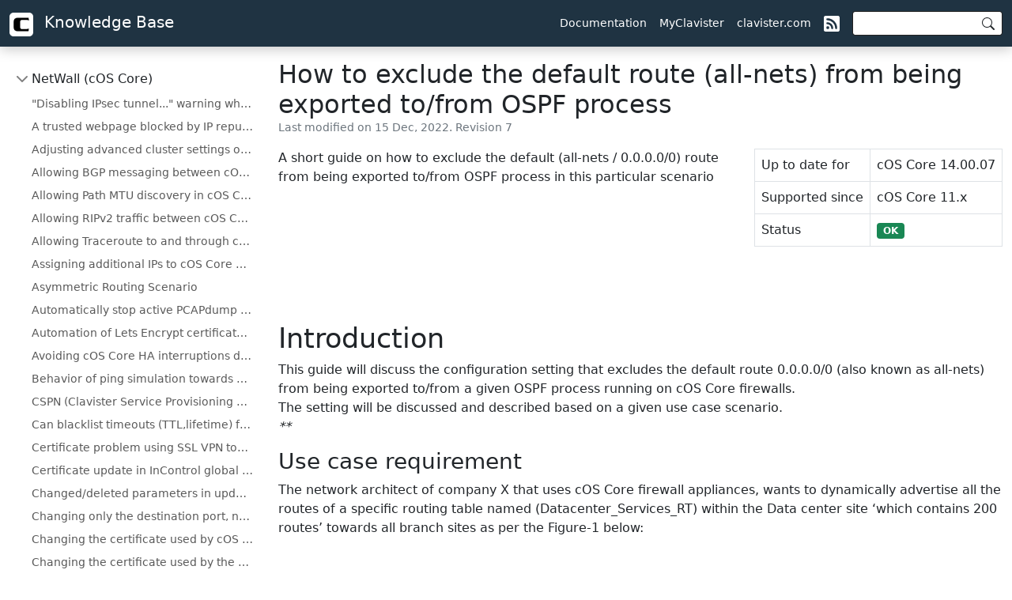

--- FILE ---
content_type: application/javascript
request_url: https://kb.clavister.com/assets/js/lightense.min.js
body_size: 7639
content:
/*! lightense-images v1.0.10 | © Tunghsiao Liu | MIT */
!function(e,t){"object"==typeof exports&&"object"==typeof module?module.exports=t():"function"==typeof define&&define.amd?define([],t):"object"==typeof exports?exports.Lightense=t():e.Lightense=t()}(window,function(){return r={},i.m=n=[function(e,t){function n(t,e){var n,r=Object.keys(t);return Object.getOwnPropertySymbols&&(n=Object.getOwnPropertySymbols(t),e&&(n=n.filter(function(e){return Object.getOwnPropertyDescriptor(t,e).enumerable})),r.push.apply(r,n)),r}function l(i){for(var e=1;e<arguments.length;e++){var o=null!=arguments[e]?arguments[e]:{};e%2?n(Object(o),!0).forEach(function(e){var t,n,r;t=i,r=o[n=e],n in t?Object.defineProperty(t,n,{value:r,enumerable:!0,configurable:!0,writable:!0}):t[n]=r}):Object.getOwnPropertyDescriptors?Object.defineProperties(i,Object.getOwnPropertyDescriptors(o)):n(Object(o)).forEach(function(e){Object.defineProperty(i,e,Object.getOwnPropertyDescriptor(o,e))})}return i}function d(e){return(d="function"==typeof Symbol&&"symbol"==typeof Symbol.iterator?function(e){return typeof e}:function(e){return e&&"function"==typeof Symbol&&e.constructor===Symbol&&e!==Symbol.prototype?"symbol":typeof e})(e)}var r=function(){"use strict";var n,y=window,v=document,k={time:300,padding:40,offset:40,keyboard:!0,cubicBezier:"cubic-bezier(.2, 0, .1, 1)",background:"var(--bg-color-80, rgba(255, 255, 255, .98))",zIndex:1e6,beforeShow:void 0,afterShow:void 0,beforeHide:void 0,afterHide:void 0},w={};function r(e){var t=w[e];if(t){if("function"!=typeof t)throw"config.".concat(e," must be a function!");Reflect.apply(t,w,[w])}}function i(t){t.src&&!t.classList.contains("lightense-target")&&(t.classList.add("lightense-target"),t.addEventListener("click",function(e){return w.keyboard&&(e.metaKey||e.ctrlKey)?y.open(t.src,"_blank"):void function(e){if(w.target=e,w.target.classList.contains("lightense-open"))return a();r("beforeShow"),w.scrollY=y.scrollY,function(n,r,i){n.addEventListener(r,function e(t){Reflect.apply(i,this,t),n.removeEventListener(r,e)})}(w.target,"transitionend",function(){r("afterShow")});var t=new Image;t.onload=function(){!function(e){var t=e.width,n=e.height,r=y.pageYOffset||v.documentElement.scrollTop||0,i=y.pageXOffset||v.documentElement.scrollLeft||0,o=w.target.getBoundingClientRect(),a=t/o.width,c=y.innerWidth||v.documentElement.clientWidth||0,s=y.innerHeight||v.documentElement.clientHeight||0,l=w.target.getAttribute("data-lightense-padding")||w.target.getAttribute("data-padding")||w.padding,d=l<c?c-l:c-k.padding,u=l<s?s-l:s-k.padding,g=t/n,f=d/u;w.scaleFactor=t<d&&n<u?a:g<f?u/n*a:d/t*a;var p=c/2,b=r+s/2,h=o.left+i+o.width/2,m=o.top+r+o.height/2;w.translateX=Math.round(p-h),w.translateY=Math.round(b-m)}(this),function(){w.target.classList.add("lightense-open"),w.wrap=v.createElement("div"),w.wrap.className="lightense-wrap",setTimeout(function(){w.target.style.transform="scale("+w.scaleFactor+")"},20),w.target.parentNode.insertBefore(w.wrap,w.target),w.wrap.appendChild(w.target),setTimeout(function(){w.wrap.style.transform="translate3d("+w.translateX+"px, "+w.translateY+"px, 0)"},20);var e={cubicBezier:w.target.getAttribute("data-lightense-cubic-bezier")||w.cubicBezier,background:w.target.getAttribute("data-lightense-background")||w.target.getAttribute("data-background")||w.background,zIndex:w.target.getAttribute("data-lightense-z-index")||w.zIndex},t=l(l({},w),e);o("lightense-images-css-computed","\n    :root {\n      --lightense-z-index: ".concat(t.zIndex-1,";\n      --lightense-backdrop: ").concat(t.background,";\n      --lightense-duration: ").concat(t.time,"ms;\n      --lightense-timing-func: ").concat(t.cubicBezier,";\n    }")),w.container.style.visibility="visible",setTimeout(function(){w.container.style.opacity="1"},20)}(),y.addEventListener("keyup",s,!1),y.addEventListener("scroll",c,!1),w.container.addEventListener("click",a,!1)},t.src=w.target.src}(this)},!1))}function o(e,t){var n=v.head||v.getElementsByTagName("head")[0];v.getElementById(e)&&v.getElementById(e).remove();var r=v.createElement("style");r.id=e,r.styleSheet?r.styleSheet.cssText=t:r.appendChild(v.createTextNode(t)),n.appendChild(r)}function a(){r("beforeHide"),y.removeEventListener("keyup",s,!1),y.removeEventListener("scroll",c,!1),w.container.removeEventListener("click",a,!1),w.target.classList.remove("lightense-open"),w.wrap.style.transform="",w.target.style.transform="",w.target.classList.add("lightense-transitioning"),w.container.style.opacity="",setTimeout(function(){r("afterHide"),w.container.style.visibility="",w.container.style.backgroundColor="",w.wrap.parentNode.replaceChild(w.target,w.wrap),w.target.classList.remove("lightense-transitioning")},w.time)}function c(){Math.abs(w.scrollY-y.scrollY)>=w.offset&&a()}function s(e){e.preventDefault(),27===e.keyCode&&a()}return function(e){var t=1<arguments.length&&void 0!==arguments[1]?arguments[1]:{};n=function(e){switch(d(e)){case"undefined":throw"You need to pass an element!";case"string":return v.querySelectorAll(e);case"object":return e}}(e),w=l(l({},k),t),o("lightense-images-css","\n:root {\n  --lightense-z-index: ".concat(w.zIndex-1,";\n  --lightense-backdrop: ").concat(w.background,";\n  --lightense-duration: ").concat(w.time,"ms;\n  --lightense-timing-func: ").concat(w.cubicBezier,";\n}\n\n.lightense-backdrop {\n  box-sizing: border-box;\n  width: 100%;\n  height: 100%;\n  position: fixed;\n  top: 0;\n  left: 0;\n  overflow: hidden;\n  z-index: calc(var(--lightense-z-index) - 1);\n  padding: 0;\n  margin: 0;\n  transition: opacity var(--lightense-duration) ease;\n  cursor: zoom-out;\n  opacity: 0;\n  background-color: var(--lightense-backdrop);\n  visibility: hidden;\n}\n\n@supports (-webkit-backdrop-filter: blur(30px)) {\n  .lightense-backdrop {\n    background-color: var(--lightense-backdrop);\n    -webkit-backdrop-filter: blur(30px);\n  }\n}\n\n@supports (backdrop-filter: blur(30px)) {\n  .lightense-backdrop {\n    background-color: var(--lightense-backdrop);\n    backdrop-filter: blur(30px);\n  }\n}\n\n.lightense-wrap {\n  position: relative;\n  transition: transform var(--lightense-duration) var(--lightense-timing-func);\n  z-index: var(--lightense-z-index);\n  pointer-events: none;\n}\n\n.lightense-target {\n  cursor: zoom-in;\n  transition: transform var(--lightense-duration) var(--lightense-timing-func);\n  pointer-events: auto;\n}\n\n.lightense-open {\n  cursor: zoom-out;\n}\n\n.lightense-transitioning {\n  pointer-events: none;\n}")),v.querySelector(".lightense-backdrop")||(w.container=v.createElement("div"),w.container.className="lightense-backdrop",v.body.appendChild(w.container)),function(e){var t=e.length;if(t)for(var n=0;n<t;n++)i(e[n]);else i(e)}(n)}}();e.exports=r}],i.c=r,i.d=function(e,t,n){i.o(e,t)||Object.defineProperty(e,t,{enumerable:!0,get:n})},i.r=function(e){"undefined"!=typeof Symbol&&Symbol.toStringTag&&Object.defineProperty(e,Symbol.toStringTag,{value:"Module"}),Object.defineProperty(e,"__esModule",{value:!0})},i.t=function(t,e){if(1&e&&(t=i(t)),8&e)return t;if(4&e&&"object"==typeof t&&t&&t.__esModule)return t;var n=Object.create(null);if(i.r(n),Object.defineProperty(n,"default",{enumerable:!0,value:t}),2&e&&"string"!=typeof t)for(var r in t)i.d(n,r,function(e){return t[e]}.bind(null,r));return n},i.n=function(e){var t=e&&e.__esModule?function(){return e.default}:function(){return e};return i.d(t,"a",t),t},i.o=function(e,t){return Object.prototype.hasOwnProperty.call(e,t)},i.p="",i(i.s=0);function i(e){if(r[e])return r[e].exports;var t=r[e]={i:e,l:!1,exports:{}};return n[e].call(t.exports,t,t.exports,i),t.l=!0,t.exports}var n,r});